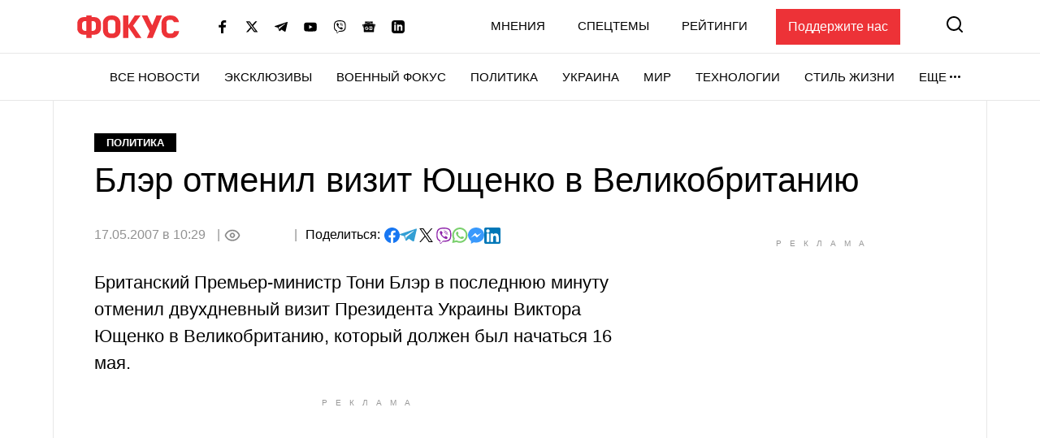

--- FILE ---
content_type: text/html; charset=utf-8
request_url: https://www.google.com/recaptcha/api2/aframe
body_size: 268
content:
<!DOCTYPE HTML><html><head><meta http-equiv="content-type" content="text/html; charset=UTF-8"></head><body><script nonce="RFCXAcHnG0aaTg4jtZQDhw">/** Anti-fraud and anti-abuse applications only. See google.com/recaptcha */ try{var clients={'sodar':'https://pagead2.googlesyndication.com/pagead/sodar?'};window.addEventListener("message",function(a){try{if(a.source===window.parent){var b=JSON.parse(a.data);var c=clients[b['id']];if(c){var d=document.createElement('img');d.src=c+b['params']+'&rc='+(localStorage.getItem("rc::a")?sessionStorage.getItem("rc::b"):"");window.document.body.appendChild(d);sessionStorage.setItem("rc::e",parseInt(sessionStorage.getItem("rc::e")||0)+1);localStorage.setItem("rc::h",'1769247441507');}}}catch(b){}});window.parent.postMessage("_grecaptcha_ready", "*");}catch(b){}</script></body></html>

--- FILE ---
content_type: application/javascript; charset=utf-8
request_url: https://fundingchoicesmessages.google.com/f/AGSKWxWi5FNGInP7_q-a4AKVZMPaigZ8jcvppKouRiwK_xaBXqZZnBEckAXHfb86Mx_XCdSez8hGS-tm9FDxZQBtGyIeObnRrXWDrU2ZTLvfHWKw3O7ZRem18VdWml4tVaHzG78FzyOP-XnD-Aqq-_TpVst8Oj8T5iMigvG6iRcIHz1ZoMEPZTWz2PF-gW0d/_/freead._ad_desktop_zw-net.com_pop_ad./affiliationcash.
body_size: -1288
content:
window['78fd1eed-8d42-48e9-810e-0b52a6e007fe'] = true;